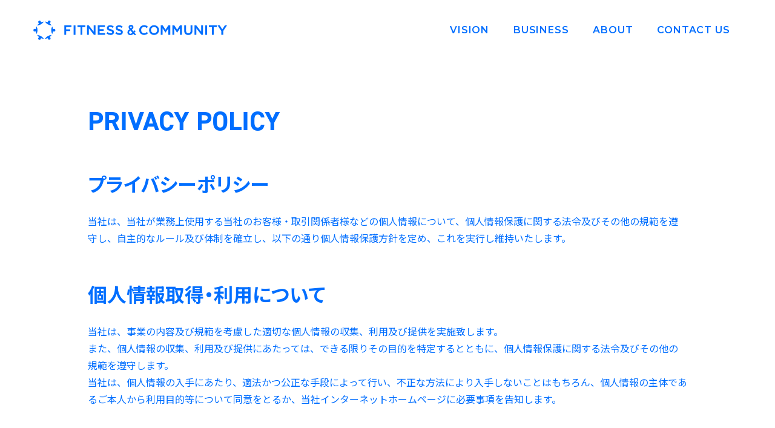

--- FILE ---
content_type: text/html; charset=UTF-8
request_url: https://fitness-community.jp/privacy/
body_size: 8592
content:

<!DOCTYPE html>
<html dir="ltr" lang="ja" prefix="og: https://ogp.me/ns#">
<head prefix="og: http://ogp.me/ns# fb: http://ogp.me/ns/fb# article: http://ogp.me/ns/article#">
  
<!-- Google Tag Manager --> 
<script>(function(w,d,s,l,i){w[l]=w[l]||[];w[l].push({'gtm.start':
new Date().getTime(),event:'gtm.js'});var f=d.getElementsByTagName(s)[0],
j=d.createElement(s),dl=l!='dataLayer'?'&l='+l:'';j.async=true;j.src=
'https://www.googletagmanager.com/gtm.js?id='+i+dl;f.parentNode.insertBefore(j,f);
})(window,document,'script','dataLayer','GTM-M7PTJHL');</script> 
<!-- End Google Tag Manager -->
  
<meta charset="UTF-8">
<meta http-equiv="X-UA-Compatible" content="IE=edge">
<meta name="viewport" content="width=device-width, initial-scale=1.0">
<meta name="SKYPE_TOOLBAR" content="SKYPE_TOOLBAR_PARSER_COMPATIBLE">
<meta name="format-detection" content="telephone=no">

<!-- stylesheet --> 
<script src="https://code.jquery.com/jquery-3.6.4.min.js" integrity="sha256-oP6HI9z1XaZNBrJURtCoUT5SUnxFr8s3BzRl+cbzUq8=" crossorigin="anonymous"></script>
<link type="text/css" rel="stylesheet" href="https://fitness-community.jp/wp-content/themes/fitness-and-community/css/common.css">
<link type="text/css" rel="stylesheet" href="https://fitness-community.jp/wp-content/themes/fitness-and-community/css/privacy.css">

<!-- googlefont -->
<link rel="preconnect" href="https://fonts.googleapis.com">
<link rel="preconnect" href="https://fonts.gstatic.com" crossorigin>
<link href="https://fonts.googleapis.com/css2?family=Montserrat:wght@600&family=Noto+Sans+JP:wght@400;700&display=swap" rel="stylesheet">
<link rel="stylesheet" href="https://use.typekit.net/vri1stw.css">
<title>PRIVACY POLICY | 株式会社フィットネスアンドコミュニティ</title>

		<!-- All in One SEO 4.9.3 - aioseo.com -->
	<meta name="description" content="当社は、当社が業務上使⽤する当社のお客様・取引関係者様などの個⼈情報について、個⼈情報保護に関する法令及びその他の規範を遵守し、⾃主的なルール及び体制を確⽴し、以下の通り個⼈情報保護方針を定め、これを実⾏し維持いたします。" />
	<meta name="robots" content="max-image-preview:large" />
	<link rel="canonical" href="https://fitness-community.jp/privacy/" />
	<meta name="generator" content="All in One SEO (AIOSEO) 4.9.3" />
		<meta property="og:locale" content="ja_JP" />
		<meta property="og:site_name" content="fitness-community |" />
		<meta property="og:type" content="article" />
		<meta property="og:title" content="PRIVACY POLICY | 株式会社フィットネスアンドコミュニティ" />
		<meta property="og:description" content="当社は、当社が業務上使⽤する当社のお客様・取引関係者様などの個⼈情報について、個⼈情報保護に関する法令及びその他の規範を遵守し、⾃主的なルール及び体制を確⽴し、以下の通り個⼈情報保護方針を定め、これを実⾏し維持いたします。" />
		<meta property="og:url" content="https://fitness-community.jp/privacy/" />
		<meta property="og:image" content="https://fitness-community.jp/wp-content/uploads/thumb-common.jpg" />
		<meta property="og:image:secure_url" content="https://fitness-community.jp/wp-content/uploads/thumb-common.jpg" />
		<meta property="og:image:width" content="1200" />
		<meta property="og:image:height" content="630" />
		<meta property="article:published_time" content="2022-02-28T07:58:13+00:00" />
		<meta property="article:modified_time" content="2022-03-08T01:49:05+00:00" />
		<meta name="twitter:card" content="summary" />
		<meta name="twitter:title" content="PRIVACY POLICY | 株式会社フィットネスアンドコミュニティ" />
		<meta name="twitter:description" content="当社は、当社が業務上使⽤する当社のお客様・取引関係者様などの個⼈情報について、個⼈情報保護に関する法令及びその他の規範を遵守し、⾃主的なルール及び体制を確⽴し、以下の通り個⼈情報保護方針を定め、これを実⾏し維持いたします。" />
		<meta name="twitter:image" content="https://fitness-community.jp/wp-content/uploads/thumb-common.jpg" />
		<script type="application/ld+json" class="aioseo-schema">
			{"@context":"https:\/\/schema.org","@graph":[{"@type":"BreadcrumbList","@id":"https:\/\/fitness-community.jp\/privacy\/#breadcrumblist","itemListElement":[{"@type":"ListItem","@id":"https:\/\/fitness-community.jp#listItem","position":1,"name":"\u30db\u30fc\u30e0","item":"https:\/\/fitness-community.jp","nextItem":{"@type":"ListItem","@id":"https:\/\/fitness-community.jp\/privacy\/#listItem","name":"PRIVACY POLICY"}},{"@type":"ListItem","@id":"https:\/\/fitness-community.jp\/privacy\/#listItem","position":2,"name":"PRIVACY POLICY","previousItem":{"@type":"ListItem","@id":"https:\/\/fitness-community.jp#listItem","name":"\u30db\u30fc\u30e0"}}]},{"@type":"Organization","@id":"https:\/\/fitness-community.jp\/#organization","name":"fitness-community","url":"https:\/\/fitness-community.jp\/"},{"@type":"WebPage","@id":"https:\/\/fitness-community.jp\/privacy\/#webpage","url":"https:\/\/fitness-community.jp\/privacy\/","name":"PRIVACY POLICY | \u682a\u5f0f\u4f1a\u793e\u30d5\u30a3\u30c3\u30c8\u30cd\u30b9\u30a2\u30f3\u30c9\u30b3\u30df\u30e5\u30cb\u30c6\u30a3","description":"\u5f53\u793e\u306f\u3001\u5f53\u793e\u304c\u696d\u52d9\u4e0a\u4f7f\u2f64\u3059\u308b\u5f53\u793e\u306e\u304a\u5ba2\u69d8\u30fb\u53d6\u5f15\u95a2\u4fc2\u8005\u69d8\u306a\u3069\u306e\u500b\u2f08\u60c5\u5831\u306b\u3064\u3044\u3066\u3001\u500b\u2f08\u60c5\u5831\u4fdd\u8b77\u306b\u95a2\u3059\u308b\u6cd5\u4ee4\u53ca\u3073\u305d\u306e\u4ed6\u306e\u898f\u7bc4\u3092\u9075\u5b88\u3057\u3001\u2f83\u4e3b\u7684\u306a\u30eb\u30fc\u30eb\u53ca\u3073\u4f53\u5236\u3092\u78ba\u2f74\u3057\u3001\u4ee5\u4e0b\u306e\u901a\u308a\u500b\u2f08\u60c5\u5831\u4fdd\u8b77\u65b9\u91dd\u3092\u5b9a\u3081\u3001\u3053\u308c\u3092\u5b9f\u2f8f\u3057\u7dad\u6301\u3044\u305f\u3057\u307e\u3059\u3002","inLanguage":"ja","isPartOf":{"@id":"https:\/\/fitness-community.jp\/#website"},"breadcrumb":{"@id":"https:\/\/fitness-community.jp\/privacy\/#breadcrumblist"},"image":{"@type":"ImageObject","url":"https:\/\/fitness-community.jp\/wp-content\/uploads\/thumb-common.jpg","@id":"https:\/\/fitness-community.jp\/privacy\/#mainImage","width":1200,"height":630},"primaryImageOfPage":{"@id":"https:\/\/fitness-community.jp\/privacy\/#mainImage"},"datePublished":"2022-02-28T16:58:13+09:00","dateModified":"2022-03-08T10:49:05+09:00"},{"@type":"WebSite","@id":"https:\/\/fitness-community.jp\/#website","url":"https:\/\/fitness-community.jp\/","name":"fitness-community","inLanguage":"ja","publisher":{"@id":"https:\/\/fitness-community.jp\/#organization"}}]}
		</script>
		<!-- All in One SEO -->

<link rel="alternate" title="oEmbed (JSON)" type="application/json+oembed" href="https://fitness-community.jp/wp-json/oembed/1.0/embed?url=https%3A%2F%2Ffitness-community.jp%2Fprivacy%2F" />
<link rel="alternate" title="oEmbed (XML)" type="text/xml+oembed" href="https://fitness-community.jp/wp-json/oembed/1.0/embed?url=https%3A%2F%2Ffitness-community.jp%2Fprivacy%2F&#038;format=xml" />
<style id='wp-img-auto-sizes-contain-inline-css'>
img:is([sizes=auto i],[sizes^="auto," i]){contain-intrinsic-size:3000px 1500px}
/*# sourceURL=wp-img-auto-sizes-contain-inline-css */
</style>
<style id='classic-theme-styles-inline-css'>
/*! This file is auto-generated */
.wp-block-button__link{color:#fff;background-color:#32373c;border-radius:9999px;box-shadow:none;text-decoration:none;padding:calc(.667em + 2px) calc(1.333em + 2px);font-size:1.125em}.wp-block-file__button{background:#32373c;color:#fff;text-decoration:none}
/*# sourceURL=/wp-includes/css/classic-themes.min.css */
</style>
<link rel='stylesheet' id='contact-form-7-css' href='https://fitness-community.jp/wp-content/plugins/contact-form-7/includes/css/styles.css' media='all' />
<script src="https://fitness-community.jp/wp-content/themes/fitness-and-community/js/main.js" id="script-js"></script>
<link rel="https://api.w.org/" href="https://fitness-community.jp/wp-json/" /><link rel="alternate" title="JSON" type="application/json" href="https://fitness-community.jp/wp-json/wp/v2/pages/34" /><link rel="icon" href="https://fitness-community.jp/wp-content/uploads/cropped-favicon-32x32.png" sizes="32x32" />
<link rel="icon" href="https://fitness-community.jp/wp-content/uploads/cropped-favicon-192x192.png" sizes="192x192" />
<link rel="apple-touch-icon" href="https://fitness-community.jp/wp-content/uploads/cropped-favicon-180x180.png" />
<meta name="msapplication-TileImage" content="https://fitness-community.jp/wp-content/uploads/cropped-favicon-270x270.png" />
<style id='global-styles-inline-css'>
:root{--wp--preset--aspect-ratio--square: 1;--wp--preset--aspect-ratio--4-3: 4/3;--wp--preset--aspect-ratio--3-4: 3/4;--wp--preset--aspect-ratio--3-2: 3/2;--wp--preset--aspect-ratio--2-3: 2/3;--wp--preset--aspect-ratio--16-9: 16/9;--wp--preset--aspect-ratio--9-16: 9/16;--wp--preset--color--black: #000000;--wp--preset--color--cyan-bluish-gray: #abb8c3;--wp--preset--color--white: #ffffff;--wp--preset--color--pale-pink: #f78da7;--wp--preset--color--vivid-red: #cf2e2e;--wp--preset--color--luminous-vivid-orange: #ff6900;--wp--preset--color--luminous-vivid-amber: #fcb900;--wp--preset--color--light-green-cyan: #7bdcb5;--wp--preset--color--vivid-green-cyan: #00d084;--wp--preset--color--pale-cyan-blue: #8ed1fc;--wp--preset--color--vivid-cyan-blue: #0693e3;--wp--preset--color--vivid-purple: #9b51e0;--wp--preset--gradient--vivid-cyan-blue-to-vivid-purple: linear-gradient(135deg,rgb(6,147,227) 0%,rgb(155,81,224) 100%);--wp--preset--gradient--light-green-cyan-to-vivid-green-cyan: linear-gradient(135deg,rgb(122,220,180) 0%,rgb(0,208,130) 100%);--wp--preset--gradient--luminous-vivid-amber-to-luminous-vivid-orange: linear-gradient(135deg,rgb(252,185,0) 0%,rgb(255,105,0) 100%);--wp--preset--gradient--luminous-vivid-orange-to-vivid-red: linear-gradient(135deg,rgb(255,105,0) 0%,rgb(207,46,46) 100%);--wp--preset--gradient--very-light-gray-to-cyan-bluish-gray: linear-gradient(135deg,rgb(238,238,238) 0%,rgb(169,184,195) 100%);--wp--preset--gradient--cool-to-warm-spectrum: linear-gradient(135deg,rgb(74,234,220) 0%,rgb(151,120,209) 20%,rgb(207,42,186) 40%,rgb(238,44,130) 60%,rgb(251,105,98) 80%,rgb(254,248,76) 100%);--wp--preset--gradient--blush-light-purple: linear-gradient(135deg,rgb(255,206,236) 0%,rgb(152,150,240) 100%);--wp--preset--gradient--blush-bordeaux: linear-gradient(135deg,rgb(254,205,165) 0%,rgb(254,45,45) 50%,rgb(107,0,62) 100%);--wp--preset--gradient--luminous-dusk: linear-gradient(135deg,rgb(255,203,112) 0%,rgb(199,81,192) 50%,rgb(65,88,208) 100%);--wp--preset--gradient--pale-ocean: linear-gradient(135deg,rgb(255,245,203) 0%,rgb(182,227,212) 50%,rgb(51,167,181) 100%);--wp--preset--gradient--electric-grass: linear-gradient(135deg,rgb(202,248,128) 0%,rgb(113,206,126) 100%);--wp--preset--gradient--midnight: linear-gradient(135deg,rgb(2,3,129) 0%,rgb(40,116,252) 100%);--wp--preset--font-size--small: 13px;--wp--preset--font-size--medium: 20px;--wp--preset--font-size--large: 36px;--wp--preset--font-size--x-large: 42px;--wp--preset--spacing--20: 0.44rem;--wp--preset--spacing--30: 0.67rem;--wp--preset--spacing--40: 1rem;--wp--preset--spacing--50: 1.5rem;--wp--preset--spacing--60: 2.25rem;--wp--preset--spacing--70: 3.38rem;--wp--preset--spacing--80: 5.06rem;--wp--preset--shadow--natural: 6px 6px 9px rgba(0, 0, 0, 0.2);--wp--preset--shadow--deep: 12px 12px 50px rgba(0, 0, 0, 0.4);--wp--preset--shadow--sharp: 6px 6px 0px rgba(0, 0, 0, 0.2);--wp--preset--shadow--outlined: 6px 6px 0px -3px rgb(255, 255, 255), 6px 6px rgb(0, 0, 0);--wp--preset--shadow--crisp: 6px 6px 0px rgb(0, 0, 0);}:where(.is-layout-flex){gap: 0.5em;}:where(.is-layout-grid){gap: 0.5em;}body .is-layout-flex{display: flex;}.is-layout-flex{flex-wrap: wrap;align-items: center;}.is-layout-flex > :is(*, div){margin: 0;}body .is-layout-grid{display: grid;}.is-layout-grid > :is(*, div){margin: 0;}:where(.wp-block-columns.is-layout-flex){gap: 2em;}:where(.wp-block-columns.is-layout-grid){gap: 2em;}:where(.wp-block-post-template.is-layout-flex){gap: 1.25em;}:where(.wp-block-post-template.is-layout-grid){gap: 1.25em;}.has-black-color{color: var(--wp--preset--color--black) !important;}.has-cyan-bluish-gray-color{color: var(--wp--preset--color--cyan-bluish-gray) !important;}.has-white-color{color: var(--wp--preset--color--white) !important;}.has-pale-pink-color{color: var(--wp--preset--color--pale-pink) !important;}.has-vivid-red-color{color: var(--wp--preset--color--vivid-red) !important;}.has-luminous-vivid-orange-color{color: var(--wp--preset--color--luminous-vivid-orange) !important;}.has-luminous-vivid-amber-color{color: var(--wp--preset--color--luminous-vivid-amber) !important;}.has-light-green-cyan-color{color: var(--wp--preset--color--light-green-cyan) !important;}.has-vivid-green-cyan-color{color: var(--wp--preset--color--vivid-green-cyan) !important;}.has-pale-cyan-blue-color{color: var(--wp--preset--color--pale-cyan-blue) !important;}.has-vivid-cyan-blue-color{color: var(--wp--preset--color--vivid-cyan-blue) !important;}.has-vivid-purple-color{color: var(--wp--preset--color--vivid-purple) !important;}.has-black-background-color{background-color: var(--wp--preset--color--black) !important;}.has-cyan-bluish-gray-background-color{background-color: var(--wp--preset--color--cyan-bluish-gray) !important;}.has-white-background-color{background-color: var(--wp--preset--color--white) !important;}.has-pale-pink-background-color{background-color: var(--wp--preset--color--pale-pink) !important;}.has-vivid-red-background-color{background-color: var(--wp--preset--color--vivid-red) !important;}.has-luminous-vivid-orange-background-color{background-color: var(--wp--preset--color--luminous-vivid-orange) !important;}.has-luminous-vivid-amber-background-color{background-color: var(--wp--preset--color--luminous-vivid-amber) !important;}.has-light-green-cyan-background-color{background-color: var(--wp--preset--color--light-green-cyan) !important;}.has-vivid-green-cyan-background-color{background-color: var(--wp--preset--color--vivid-green-cyan) !important;}.has-pale-cyan-blue-background-color{background-color: var(--wp--preset--color--pale-cyan-blue) !important;}.has-vivid-cyan-blue-background-color{background-color: var(--wp--preset--color--vivid-cyan-blue) !important;}.has-vivid-purple-background-color{background-color: var(--wp--preset--color--vivid-purple) !important;}.has-black-border-color{border-color: var(--wp--preset--color--black) !important;}.has-cyan-bluish-gray-border-color{border-color: var(--wp--preset--color--cyan-bluish-gray) !important;}.has-white-border-color{border-color: var(--wp--preset--color--white) !important;}.has-pale-pink-border-color{border-color: var(--wp--preset--color--pale-pink) !important;}.has-vivid-red-border-color{border-color: var(--wp--preset--color--vivid-red) !important;}.has-luminous-vivid-orange-border-color{border-color: var(--wp--preset--color--luminous-vivid-orange) !important;}.has-luminous-vivid-amber-border-color{border-color: var(--wp--preset--color--luminous-vivid-amber) !important;}.has-light-green-cyan-border-color{border-color: var(--wp--preset--color--light-green-cyan) !important;}.has-vivid-green-cyan-border-color{border-color: var(--wp--preset--color--vivid-green-cyan) !important;}.has-pale-cyan-blue-border-color{border-color: var(--wp--preset--color--pale-cyan-blue) !important;}.has-vivid-cyan-blue-border-color{border-color: var(--wp--preset--color--vivid-cyan-blue) !important;}.has-vivid-purple-border-color{border-color: var(--wp--preset--color--vivid-purple) !important;}.has-vivid-cyan-blue-to-vivid-purple-gradient-background{background: var(--wp--preset--gradient--vivid-cyan-blue-to-vivid-purple) !important;}.has-light-green-cyan-to-vivid-green-cyan-gradient-background{background: var(--wp--preset--gradient--light-green-cyan-to-vivid-green-cyan) !important;}.has-luminous-vivid-amber-to-luminous-vivid-orange-gradient-background{background: var(--wp--preset--gradient--luminous-vivid-amber-to-luminous-vivid-orange) !important;}.has-luminous-vivid-orange-to-vivid-red-gradient-background{background: var(--wp--preset--gradient--luminous-vivid-orange-to-vivid-red) !important;}.has-very-light-gray-to-cyan-bluish-gray-gradient-background{background: var(--wp--preset--gradient--very-light-gray-to-cyan-bluish-gray) !important;}.has-cool-to-warm-spectrum-gradient-background{background: var(--wp--preset--gradient--cool-to-warm-spectrum) !important;}.has-blush-light-purple-gradient-background{background: var(--wp--preset--gradient--blush-light-purple) !important;}.has-blush-bordeaux-gradient-background{background: var(--wp--preset--gradient--blush-bordeaux) !important;}.has-luminous-dusk-gradient-background{background: var(--wp--preset--gradient--luminous-dusk) !important;}.has-pale-ocean-gradient-background{background: var(--wp--preset--gradient--pale-ocean) !important;}.has-electric-grass-gradient-background{background: var(--wp--preset--gradient--electric-grass) !important;}.has-midnight-gradient-background{background: var(--wp--preset--gradient--midnight) !important;}.has-small-font-size{font-size: var(--wp--preset--font-size--small) !important;}.has-medium-font-size{font-size: var(--wp--preset--font-size--medium) !important;}.has-large-font-size{font-size: var(--wp--preset--font-size--large) !important;}.has-x-large-font-size{font-size: var(--wp--preset--font-size--x-large) !important;}
/*# sourceURL=global-styles-inline-css */
</style>
</head>
  
<body class="page-top">
  
<!-- Google Tag Manager (noscript) -->
<noscript>
<iframe src="https://www.googletagmanager.com/ns.html?id=GTM-M7PTJHL"
height="0" width="0" style="display:none;visibility:hidden"></iframe>
</noscript>
<!-- End Google Tag Manager (noscript) -->

<header class="c-header">
  <div class="header-inner">
    <div class="header-logo"> <a class="logo-link" href="https://fitness-community.jp"><img src="https://fitness-community.jp/wp-content/themes/fitness-and-community/images/logo.svg" alt="フィットネスアンドコミュニティのロゴ"/></a> </div>
    <div class="header-menu">
      <nav class="header__menu">
        <ul id="menu-pc-menu" class="header-list menu-list"><li id="menu-item-94" class="menu-item menu-item-type-custom menu-item-object-custom menu-item-home menu-item-94 header-item"><a href="http://fitness-community.jp/#vision" class="header-link">VISION</a></li>
<li id="menu-item-93" class="menu-item menu-item-type-post_type menu-item-object-page menu-item-has-children menu-item-93 header-item"><a href="https://fitness-community.jp/business/" class="header-link">BUSINESS</a>
<ul class="sub-menu">
	<li id="menu-item-99" class="menu-item menu-item-type-post_type menu-item-object-page menu-item-99 header-item"><a href="https://fitness-community.jp/business/body-director/" class="header-link">BODY DIRECTOR</a></li>
	<li id="menu-item-98" class="menu-item menu-item-type-post_type menu-item-object-page menu-item-98 header-item"><a href="https://fitness-community.jp/business/advisor-license/" class="header-link">HEALTH &#038; PRODUCTIVITY MANAGEMENT</a></li>
	<li id="menu-item-97" class="menu-item menu-item-type-post_type menu-item-object-page menu-item-97 header-item"><a href="https://fitness-community.jp/business/artist-support/" class="header-link">ARTIST SUPPORT</a></li>
	<li id="menu-item-96" class="menu-item menu-item-type-post_type menu-item-object-page menu-item-96 header-item"><a href="https://fitness-community.jp/business/bios-life/" class="header-link">BIOS-LIFE</a></li>
</ul>
</li>
<li id="menu-item-95" class="menu-item menu-item-type-custom menu-item-object-custom menu-item-home menu-item-95 header-item"><a href="http://fitness-community.jp/#about" class="header-link">ABOUT</a></li>
<li id="menu-item-92" class="menu-item menu-item-type-post_type menu-item-object-page menu-item-92 header-item"><a href="https://fitness-community.jp/contact/" class="header-link">CONTACT US</a></li>
</ul>      </nav>
    </div>
    
    <!--hamburger menu -->
    <div id="navArea">
      <nav class="hamburger-nav">
        <div class="header-logo-area">
          <div class="header-logo"> <a class="logo-link" href="https://fitness-community.jp" ><img src="https://fitness-community.jp/wp-content/themes/fitness-and-community/images/logo_w.svg" alt="フィットネスアンドコミュニティのロゴ"/></a> </div>
        </div>
        <div class="inner">
          <ul id="menu-sp-menu" class="menu-list"><li id="menu-item-101" class="menu-item menu-item-type-custom menu-item-object-custom menu-item-home menu-item-101"><a href="http://fitness-community.jp/#vision">VISION</a></li>
<li id="menu-item-102" class="menu-item menu-item-type-post_type menu-item-object-page menu-item-102"><a href="https://fitness-community.jp/business/">BUSINESS</a></li>
<li id="menu-item-103" class="menu-item menu-item-type-custom menu-item-object-custom menu-item-home menu-item-103"><a href="http://fitness-community.jp/#about">ABOUT</a></li>
<li id="menu-item-104" class="menu-item menu-item-type-post_type menu-item-object-page current-menu-item page_item page-item-34 current_page_item menu-item-104"><a href="https://fitness-community.jp/privacy/" aria-current="page">PRIVACY POLICY</a></li>
<li id="menu-item-105" class="menu-item menu-item-type-post_type menu-item-object-page menu-item-105"><a href="https://fitness-community.jp/contact/">CONTACT US</a></li>
</ul>        </div>
      </nav>
      <div class="toggle_btn"> <span></span> <span></span> </div>
      <div id="mask"></div>
    </div>
    <!--hamburger menu --> 
    
  </div>
</header>


		
<article id="post-34" class="post-34 page type-page status-publish has-post-thumbnail hentry">
	<header class="entry-header">
		<h1 class="entry-title">PRIVACY POLICY</h1>	</header><!-- .entry-header -->


	<div class="entry-content">
		<!-- page-main -->
<main class="page-main">
    <!-- page-title -->
     <section class="page-title">
         <div class="c-section-inner page-title-inner">
             <div class="page-title__area">
                 <h1 class="page-title-heading">
                    PRIVACY POLICY
                </h1>
             </div>
         </div>
     </section>
     
    <!-- page-title  -->
    <!--page-privacy -->
    <section class="page-privacy">
        <div class="c-section-inner page-privacy-inner">
            <div class="heading__area">
                <h2 class="heading-2">
                    プライバシーポリシー
                </h2>
                <p class="page-heading-3-text">
                    当社は、当社が業務上使⽤する当社のお客様・取引関係者様などの個⼈情報について、個⼈情報保護に関する法令及びその他の規範を遵守し、⾃主的なルール及び体制を確⽴し、以下の通り個⼈情報保護方針を定め、これを実⾏し維持いたします。
                </p>  
            </div>
            <div class="heading__area">
                <h2 class="heading-2">
                    個⼈情報取得・利⽤について
                </h2>
                <p class="page-heading-3-text">
                    当社は、事業の内容及び規範を考慮した適切な個⼈情報の収集、利⽤及び提供を実施致します。<br class="show-only-pc">
                    また、個⼈情報の収集、利⽤及び提供にあたっては、できる限りその⽬的を特定するとともに、個⼈情報保護に関する法令及びその他の規範を遵守します。<br class="show-only-pc">
                    当社は、個⼈情報の⼊⼿にあたり、適法かつ公正な⼿段によって⾏い、不正な⽅法により⼊⼿しないことはもちろん、個⼈情報の主体であるご本⼈から利⽤⽬的等について同意をとるか、当社インターネットホームページに必要事項を告知します。
                </p>  
            </div>
            <div class="heading__area">
                <h2 class="heading-2">
                    個⼈情報の管理について
                </h2>
                <p class="page-heading-3-text">
                    当社は、個⼈情報の管理にあたり、管理責任者を置き、適切な管理を⾏うとともに、外部への流出防⽌に努めます。また、外部からの不正アクセス、個⼈情報の紛失、破壊などの防⽌に万全を期すとともに、事故発⽣の危険性に対して速やかに是正措置を講じます。
                </p>  
            </div>
            <div class="heading__area">
                <h2 class="heading-2">
                    個⼈情報の利⽤⽬的について
                </h2>
                <p class="page-heading-3-text">
                    当社では、お客様よりご提供いただいた個⼈情報を、以下の⽬的により、利⽤させていただきます。 以下の利⽤⽬的の範囲を超えた取り扱いはいたしません。
                </p>
                <ol>
                    <li>お問い合わせなどに対する回答や確認のご連絡のため</li>
                    <li>商品やサービスに関する情報をお送りするため</li>
                    <li>商品やサービスを向上させるための分析を⾏うため</li>
                    <li>お客様にあったサービスを提供するため</li>
                </ol>
                <p class="page-heading-3-text">
                    この個⼈情報保護方針及びその実⾏のための当社のルール及び体制は、継続的に⾒直し、改善します。
                </p>
            </div>
            <div class="heading__area">
                <h2 class="heading-2">
                    【個⼈情報に関するお問い合わせ窓⼝】
                </h2>
                <p class="page-heading-3-text">
                    <a href="mailto:info@bodydirector.com">info@bodydirector.com</a>
                </p>
            </div>
        </div>
    </section>
    <!--page-privacy -->
</main>
<!--page-main-->	</div><!-- .entry-content -->

	</article><!-- #post-34 -->



<!--footer-->
<footer class="c-footer">
    <div class="footer-area">
        <div class="c-section-inner footer-inner">
            <div class="bt-cta-area">
                <div class="bt-cta"><a class="bt-cta-link" href="https://fitness-community.jp/contact"><span class="bt-cta-text">CONTACT US</span><span class="bt-cta-sub">当社、各事業のお問い合わせ</span></a></div>
            </div>
             <div class="footer-area-links">
                    <div class="sitemap-column menu-list">
                        <div class="sitemap_block">
                            <div class="sitemap_bold"> 
                                <a class="sitemap-link" href="https://fitness-community.jp">HOME</a>
                            </div>
                        </div>
                         <div class="sitemap_block">
                            <div class="sitemap_bold"> 
                                <a class="sitemap-link" href="https://fitness-community.jp/#vision">VISIONS</a>
                            </div>
                         </div>
                        <div class="sitemap_block">
                            <div class="sitemap_bold"> 
                                <a class="sitemap-link" href="https://fitness-community.jp/business">BUSINESS</a>
                            </div>
                            <ul class="sitemap_list"> 
                                <li class="list-item">
                                    <a class="sitemap-link" href="https://fitness-community.jp/business/body-director">BODY DIRECTOR</a>
                                </li>
                                <li class="list-item">
                                     <a class="sitemap-link" href="https://fitness-community.jp/business/advisor-license">ADVISOR LICENSE</a>
                                 </li>
                                 <li class="list-item">
                                     <a class="sitemap-link" href="https://fitness-community.jp/business/artist-support">ARTIST SUPPORT</a>
                                 </li>
                                 <li class="list-item">
                                     <a class="sitemap-link" href="https://fitness-community.jp/business/bios-life">BIOS LIFE</a>
                                </li>
                            </ul>
                        </div>
                        <div class="sitemap_block">
                            <div class="sitemap_bold"> 
                                <a class="sitemap-link" href="https://fitness-community.jp/#about">ABOUT</a>
                            </div>
                         </div>
                    </div>
                    <div class="sitemap-column  menu-list">
                            <div class="sitemap_block">
                                <div class="sitemap_bold"> 
                                    <a class="sitemap-link" href="https://fitness-community.jp/contact">CONTACT</a>
                                </div>
                            </div>
                             <div class="sitemap_block">
                                <div class="sitemap_bold"> 
                                    <a class="sitemap-link" href="https://fitness-community.jp/privacy">PRIVACY POLICY</a>
                                </div>
                             </div>
                    </div>
                    <div class="sitemap-column profile-area">
                            <div class="sitemap_block">
                                <div class="sitemap_profile"> 
                                    <span class="sitemap-text">株式会社フィットネスアンドコミュニティ<br>
                                            〒   <span>107-0062</span><br>
                                            東京都港区南青山<span>3-14-2</span> ラゲット青山<span>4</span>階</span>
                                </div>
                                <ul class="sns_list"> 
                                        <li class="list-item">
                                            <a class="sns-link" href="https://www.facebook.com/bodydirector" target="_blank"><span class="icon -facebook"></span></a>
                                        </li>
                                        <li class="list-item">
                                             <a class="sns-link" href="https://twitter.com/Bodydirector" target="_blank"><span class="icon -twitter"></span></a>
                                        </li>
                                        <li class="list-item">
                                            <a class="sns-link" href="https://www.instagram.com/body.director/" target="_blank"><span class="icon -instagram"></span></a>
                                         </li>
                                         <li class="list-item">
                                             <a class="sns-link" href="https://www.youtube.com/channel/UC3VKXrRUv9-2k82lqQrMmwg" target="_blank"><span class="icon -youtube"></span></a>
                                        </li>
                                </ul>
                            </div>
                    </div>
        </div>
        <div class="footer-bottom">
                <div class="logo-area">
                    <a class="logo-link" href="https://fitness-community.jp" ><img src="https://fitness-community.jp/wp-content/themes/fitness-and-community/images/logo_w.svg" alt="フィットネスアンドコミュニティのロゴ"/></a>
                </div>
                <div class="copyright-area">
					<small class="copyright"><span>(c)</span> Fitness And Community Inc. All Rights Reserved.</small>
                 </div>
            </div>
    </div>	
</footer>
  <script type="speculationrules">
{"prefetch":[{"source":"document","where":{"and":[{"href_matches":"/*"},{"not":{"href_matches":["/wp-*.php","/wp-admin/*","/wp-content/uploads/*","/wp-content/*","/wp-content/plugins/*","/wp-content/themes/fitness-and-community/*","/*\\?(.+)"]}},{"not":{"selector_matches":"a[rel~=\"nofollow\"]"}},{"not":{"selector_matches":".no-prefetch, .no-prefetch a"}}]},"eagerness":"conservative"}]}
</script>
<script src="https://fitness-community.jp/wp-includes/js/dist/hooks.min.js" id="wp-hooks-js"></script>
<script src="https://fitness-community.jp/wp-includes/js/dist/i18n.min.js" id="wp-i18n-js"></script>
<script id="wp-i18n-js-after">
wp.i18n.setLocaleData( { 'text direction\u0004ltr': [ 'ltr' ] } );
//# sourceURL=wp-i18n-js-after
</script>
<script src="https://fitness-community.jp/wp-content/plugins/contact-form-7/includes/swv/js/index.js" id="swv-js"></script>
<script id="contact-form-7-js-translations">
( function( domain, translations ) {
	var localeData = translations.locale_data[ domain ] || translations.locale_data.messages;
	localeData[""].domain = domain;
	wp.i18n.setLocaleData( localeData, domain );
} )( "contact-form-7", {"translation-revision-date":"2025-11-30 08:12:23+0000","generator":"GlotPress\/4.0.3","domain":"messages","locale_data":{"messages":{"":{"domain":"messages","plural-forms":"nplurals=1; plural=0;","lang":"ja_JP"},"This contact form is placed in the wrong place.":["\u3053\u306e\u30b3\u30f3\u30bf\u30af\u30c8\u30d5\u30a9\u30fc\u30e0\u306f\u9593\u9055\u3063\u305f\u4f4d\u7f6e\u306b\u7f6e\u304b\u308c\u3066\u3044\u307e\u3059\u3002"],"Error:":["\u30a8\u30e9\u30fc:"]}},"comment":{"reference":"includes\/js\/index.js"}} );
//# sourceURL=contact-form-7-js-translations
</script>
<script id="contact-form-7-js-before">
var wpcf7 = {
    "api": {
        "root": "https:\/\/fitness-community.jp\/wp-json\/",
        "namespace": "contact-form-7\/v1"
    }
};
//# sourceURL=contact-form-7-js-before
</script>
<script src="https://fitness-community.jp/wp-content/plugins/contact-form-7/includes/js/index.js" id="contact-form-7-js"></script>
</body>
</html>


--- FILE ---
content_type: text/css
request_url: https://fitness-community.jp/wp-content/themes/fitness-and-community/css/common.css
body_size: 3942
content:
/*
Theme Name: underscores
*/


html, body, div, span, h1, h2, h3, h4, h5, h6, p, a, dl, dt, dd, ol, ul, li, table, caption, tbody, tfoot, thead, tr, th, td, iframe, object, em, strong, sub, sup, del, q, blockquote, pre, code, abbr, address, fieldset, form, label, legend, article, aside, canvas, details, embed, figure, figcaption, footer, header, menu, nav, output, ruby, section, summary, mark, audio, video {
    margin: 0;
    padding: 0;
    border: 0;
    vertical-align: baseline
}
body {
    font-family: 'Noto Sans JP', "ヒラギノ角ゴ Pro W3", "Hiragino Kaku Gothic Pro", "HiraKakuPro-W3", "メイリオ", Meiryo, "ＭＳ Ｐゴシック", "MS PGothic", Arial, Helvetica, sans-serif;
}
table {
    border-collapse: collapse;
    border-spacing: 0;
}
caption, th, td {
    vertical-align: middle;
}
q, blockquote {
    quotes: none;
}
q:before, q:after, blockquote:before, blockquote:after {
    content: "";
    content: none;
}
a {
    text-decoration: none;
}
img {
    margin: 0;
    padding: 0;
    vertical-align: bottom;
}
a img {
    border: none;
}
article, aside, details, figcaption, figure, footer, header, main, menu, nav, section, summary {
    display: block;
}
*, *::after, *::before {
    -webkit-appearance: none;
    -webkit-text-size-adjust: 100%;
    -webkit-box-sizing: border-box;
    -moz-box-sizing: border-box;
    box-sizing: border-box;
}
.clearfix {
*zoom:1;
}
.clearfix:before {
    content: " ";
    display: table;
}
.clearfix:after {
    content: " ";
    display: table;
    clear: both;
}


body {
    background: #FFF;
    color: #006EFF;
    font-weight: 400;
    line-height:1.75;
    font-size:16px;
}


@media screen and (max-width: 599px) {
    body {
        font-size:14px;
    }
}



@media screen and (min-width: 768px){
   br .br-none-pc{
        display: none;
    }
}


@media screen and (max-width: 1049px) {
    br.show-only-pc{
        display: none;
    }
}


@media screen and (max-width: 599px){
    br.show-pc{
        display: none;
    }
}


/**---------header-----------**/

.header-inner{
    position: fixed;
}

.header-inner{
    padding-right: 4.267%;
    padding-left: 4.267%;
    box-sizing: border-box;
    z-index: 1000;
    width: 100%;
    height: 100px;
    display: flex;
    align-items: center;
    background-color: #fff;
}

.header-logo{
    display: flex;
    align-items: center;
    height: 100%;
    margin-right: 10px;
    width: 320px;
}

.logo-link{
    display: block;
    align-items: center;
}

.header-logo img {
    display: block;
    width: 320px;
}

.header-menu {
    margin-left: auto;
    display: flex;
    justify-content: center;
}

.header-list{
    list-style: none;
    display: flex;
}

.menu-list a{
    font-weight: 600;
    font-size:1rem;
    font-family: 'Montserrat', sans-serif;
    letter-spacing: 0.050em;
}

.header-link{
    margin: 20px;
    color: #006EFF;
    display: inline-block;
    position: relative;
}


.header-link::after {
    position: absolute;
    bottom: 0px;
    left: 0;
    content: '';
    width: 100%;
    height: 1px;
    background: #006EFF;
    transform: scale(0, 1);
    transform-origin: left top;
    transition: transform .3s;
  }

  .header-link:hover::after {
    transform: scale(1, 1);
  }

#navArea{
    display: none;
}


@media screen and (min-width: 600px){
.header-list > li {
	position:relative;
}
.header-list > li > ul {
	display:none;
}
.header-list > li:hover ul {
	display:block;
	position:absolute;
	padding:0;
	margin:0;
	top:46px;
	left:20px;
    padding:20px;
	list-style-type:none;
    background-color: #006EFF;
}

.sub-menu a{
    color: #FFF;
    display: block;
    width: 190px;
}
}


@media screen and (max-width: 1049px) and (min-width: 600px){
    .header-inner{
        display: block;
        height: 130px;
    }
    .header-logo {
        height: 80px;
    }
    .header-menu {
        height: 50px;
        display: block;
    }
    .header-link {
        margin:0;
        margin-right: 40px;
    }
}



@media screen and (max-width: 599px) {

    .header-logo-area{
        height: 70px;
        padding-right: 4.267%;
        padding-left: 4.267%;
    }

    .header-logo img {
        width: 224px;
    }
    .header-logo{
        justify-content: center;
        margin-right: 0px;
        width: 224px;
    }

    .header-inner{
        height: 70px;
    }

    .header-menu {
        display: none;
    }

    #navArea{
        display: block;
    }


/*============
hamburger menu
=============*/
nav {
    display: block;
    position: fixed;
    top: 0;
    left: -500px;
    bottom: 0;
    width: 100%;
    background: #006EFF;
    overflow-x: hidden;
    overflow-y: auto;
    -webkit-overflow-scrolling: touch;
    transition: all .5s;
    z-index: 3;
    opacity: 0;
  }
  .open nav {
    left: 0;
    opacity: 1;
  }
  nav .inner {
    padding-right: 4.267%;
    padding-left: 4.267%;
    margin-top: 25px;
  }
  nav .inner ul {
    list-style: none;
    margin: 0;
    padding: 0;
  }
  nav .inner ul li {
    position: relative;
  }
  nav .inner ul li a {
    display: block;
    color: #fff;
    font-size: 18px;
    padding: 10px;
    text-decoration: none;
    transition-duration: 0.2s;
  }

  /*============
  .toggle_btn
  =============*/
  .toggle_btn {
    display: block;
    position: fixed;
    top: 3%;
    right: 30px;
    width: 30px;
    height: 30px;
    transition: all .5s;
    cursor: pointer;
    z-index: 3;
  }
  .toggle_btn span {
    display: block;
    position: absolute;
    left: 0;
    width: 25px;
    height: 1px;
    background-color: #006EFF;
    border-radius: 4px;
    transition: all .5s;
  }
  .toggle_btn span:nth-child(1) {
    top: 4px;
  }
  .toggle_btn span:nth-child(2) {
    top: 14px;
  }
  .open .toggle_btn span {
    background-color: #fff;
  }

  .open .toggle_btn span:nth-child(1) {
    -webkit-transform: translateY(5px) rotate(-315deg);
    transform: translateY(5px) rotate(-315deg);
  }
  .open .toggle_btn span:nth-child(2) {
    -webkit-transform: translateY(-5px) rotate(315deg);
    transform: translateY(-5px) rotate(315deg);
  }
  /*============
  #mask
  =============*/
  #mask {
    display: none;
    transition: all .5s;
  }
  .open #mask {
    display: block;
    position: fixed;
    top: 0;
    left: 0;
    width: 100%;
    height: 100%;
    background: #000;
    opacity: .8;
    z-index: 2;
    cursor: pointer;
  }


  .bt-contact{
    display: inline-block;
    padding-left: 10px;
    margin-top:10px;

}

.bt-contact a{
    padding-top: 8px;
    padding-bottom: 8px;
    min-width: 165px;
    background-color: #fff;
    color: #006EFF !important;
    text-align: center;
}

.menu-item-105{
    display: inline-block;
    padding-left: 10px;
    margin-top:10px;   
}

.menu-item-105 a{
    padding-top: 8px;
    padding-bottom: 8px;
    min-width: 165px;
    background-color: #fff;
    color: #006EFF !important;
    text-align: center;
}



}

/**---------ページ内main(共通)-----------**/
.page-main{
    margin-bottom:200px;
}

.c-section-inner{
    margin-right: auto;
    margin-left: auto;
    box-sizing: border-box;
    padding-right: 4.267%;
    padding-left: 4.267%;
}

@media print, screen and (min-width: 48em){
    .c-section-inner{
        max-width: 1050px;
        padding-left: 30px;
        padding-right: 30px;
    }
}

@media screen and (max-width: 1049px) and (min-width: 600px){
    .c-section-inner {
        max-width: 740px;
        padding-left: 30px;
        padding-right: 30px;
    }
}

.heading-2{
    font-size:32px;
    font-weight: 700;
    font-feature-settings: "palt"; 
}

.heading-2 span{
    display: block;
}

.heading-2 span:last-child{
    text-indent: -0.5em;
}


@media screen and (max-width: 599px) {
    .heading-2{
        font-size:22px;
    }
}

.page-content-inner{
    padding-top:100px;
}

.page-heading-text{
    margin-top:40px;
}


.section-line{
    position: relative;   
}

.section-line::before {
    content: "";
    display: block;
    position: absolute;
    left: 0;
    top: 100px;
    width: 10px;
    height: 120px;
    background-color: #006EFF;
}

.heading__area{
    margin-bottom:50px;
}

.column-2__area{
    display: grid;
    grid-template-columns: repeat(2, 1fr);
    grid-gap: 40px 80px;
}

.img-detail{
    margin-bottom:36px;
    width: 100%;
}

.heading-3{
    font-size:28px;
}

.page-heading-3-text{
    margin-top:20px;
}


.business-content-inner{
    margin-top:60px;    
}


@media screen and (max-width: 1049px) and (min-width: 600px){
    .column-2__area{
        grid-gap: 40px 30px;
    }
    .img-detail{
        margin-bottom:30px;
    }
    .heading-3{
        font-size:26px;
    }
    .business-content-inner{
        margin-top:36px;    
    }
}

@media screen and (max-width: 599px) {
    .page-content-inner{
        padding-top:70px;
    }
    .section-line::before {
        width: 4px;
        top: 70px;
    }
    .heading__area{
        margin-bottom:40px;
    }
    .column-2__area{
        display: block;
    }
    .panel-item{
        margin-bottom:50px;
    }
    .heading-3{
        font-size:20px;
    }
    .img-detail{
        display: block;
        margin:0 auto;
        margin-bottom:16px;
    }
    .business-content-inner{
        margin-top:80px;    
    }

}

.fadein {
    opacity: 0;
    transform: translate(0,0);
    transition: all 1.5s;
	transform: translate(0,30px);
	
	}
	
.scrollin{
    opacity: 1 !important;
    transform: translate(0, 0) !important;
  }
/**---------page-titlel-----------**/

.page-title-inner{
    padding-top:120px;
    padding-bottom:36px;
}

.page-title-heading{
    font-weight: 700;
    font-size:44px;
    font-family: din-2014, sans-serif;  
}


@media screen and (max-width: 599px) {
    .page-title-inner {
        padding-top: 100px;
        padding-bottom: 30px;
    }
    .page-title-heading{
        font-weight: 700;
        font-size:34px;
    }

    .page-title-text{
        margin-top: 30px;
    }
}


/**---------mainvisual-----------**/

.page-mv {
    background-size: cover;
    background-position: center center;
    width: 100%;
    height: 500px;
  }

.body-mv{
    background-image: url(../images/business/body-director/body-mv.jpg); 
}

  @media screen and (max-width: 1049px) and (min-width: 600px){
    .page-mv {
        height: 360px;
      }
}

@media screen and (max-width: 599px) {
    .page-mv {
        height: 250px;
      }
}


/**---------page-program-----------**/

.img-area-detail{
    max-width: 566px;
    display: block;
    margin: 0 auto;
}

@media screen and (max-width: 599px) {
    .img-area-detail{
        max-width: 305px;
    }
}



/**---------page-link-----------**/

.img-link{
    max-width: 200px;
    display: block;
    margin-bottom: 40px;
}

.link-heading{
    font-family: din-2014, sans-serif;  
    font-size:30px;
}

.panel-link-area{
    max-width: 450px;
}

.bt-base-area{
    margin-top:30px;
}

.bt-base{
    font-family: din-2014, sans-serif;  
    color: #006EFF;
    position: relative;
    display: inline-flex;
    justify-content: center;
    align-items: center;
    text-align: center;
}

.bt-base-link::after{
    content: "";
    display: inline-block;
    width: 7px;
    height: 12px;
    background: url(../images/ico-arrow.svg) center center no-repeat;
    position: absolute;
    right: 10px;
}

.bt-base-link:hover:after{
    background: url(../images/ico-arrow-w.svg) center center no-repeat;
}

.bt-base-link{
    color: #006EFF;
    font-size: 16px;
    font-weight: bold;
    background: transparent;
    display: flex;
    justify-content: center;
    text-align: center;
    padding-top: 10px;
    padding-bottom: 10px;
    align-items: center;
    min-width: 150px;
    border:1px solid #006EFF;
    position: relative;
    z-index: 1;
    transition: .3s;
  }

  .bt-base-link::before {
    content: "";
    width: 100%;
    height: 100%;
    position: absolute;
    top: 0;
    left: 0;
    z-index: -1;
    background: #006EFF;
    transform-origin: 100% 50%;
    transform: scaleX(0);
    transition: transform ease .3s;
  }
  .bt-base-link:hover {
    color: #fff;
  }
  .bt-base-link:hover::before {
    transform-origin: 0% 50%;
    transform: scaleX(1);
  }

  @media screen and (max-width: 1049px) and (min-width: 600px){
    .link-heading{
        font-size:28px;
    }
}

@media screen and (max-width: 599px) {
    .img-link{
        max-width: 130px;
    }
    .link-heading{
        font-size:22px;
    }

}



/**---------footer-----------**/

.c-footer{
    background-color: #006EFF;
    padding-bottom: 30px;
    z-index:100;
    margin: 0 auto;
}

.footer-area{
    padding-top: 80px;
}

.bt-cta{
    font-family: 'Montserrat', sans-serif;
    color: #fff;
    position: relative;
    display: flex;
    justify-content: center;
    align-items: center;
    text-align: center;
}

.bt-cta-link{
    text-align: center;
    padding-top: 10px;
    padding-bottom: 14px;
    min-width: 990px;
    border: 3px solid #fff;
    color: #fff;
    font-size:64px;  
    font-weight: 700; 
    background: transparent;
    position: relative;
    z-index: 1;
    transition: .3s;
}

.bt-cta-link::before {
    content: "";
    width: 100%;
    height: 100%;
    position: absolute;
    top: 0;
    left: 0;
    z-index: -1;
    background: #FFF;
    transform-origin: 100% 50%;
    transform: scaleX(0);
    transition: transform ease .3s;
  }
  .bt-cta-link:hover {
    color: #006EFF;
  }
  .bt-cta-link:hover::before {
    transform-origin: 0% 50%;
    transform: scaleX(1);
  }


.bt-cta-sub, .bt-cta-text{
    display: block;
}

.bt-cta-text{
    letter-spacing: 0.050em;
}

.bt-cta-sub{   
    font-size:16px;
    font-family: 'Noto sans JP', sans-serif;
}




.footer-bottom{
    display: flex;
    justify-content: space-between;
}

.logo-area{
    width:300px;    
}

.footer-area-links{
    margin-top:90px;
    display: flex;
    justify-content: space-between;
}

.sitemap_block{
    margin-bottom: 10px;
}

.sitemap-text span, .sitemap_list a, .copyright{
    font-family: din-2014, sans-serif; 
}

.sitemap_profile{
    margin-bottom:140px;
}

.sitemap-text, .sitemap-link{
    color:#fff;
}



.footer-area-links  ul li a{
    font-size: 14px;
    color: #DBEAFF;
}

.sns_list{
    display: flex;
}

.icon {
    display: block;
    position: relative;
    background-repeat: no-repeat;
    background-position: 0 0;
    background-size: 100% auto;
    margin-right:24px;
}

.-facebook{
    top: 0;
    width: 25px;
    height: 25px;
    background-image: url(../images/ico-facebook.svg);
}

.-twitter{
    top: 3px;
    width: 26px;
    height: 21px;
    background-image: url(../images/ico-twitter.svg);
}

.-instagram{
    top: 3px;
    width: 22px;
    height: 22px;
    background-image: url(../images/ico-instagram.svg);
}

.-youtube{
    top: 3px;
    width: 33px;
    height: 23px;
    background-image: url(../images/ico-youtube.svg);
}



.footer-bottom{
    margin-top:120px;
}

.copyright{
    text-align: center;
    color: #fff;
    font-size: 10px;
}

.copyright span{
    color: #fff;	
}


@media screen and (max-width: 1049px) and (min-width: 600px){
    .bt-cta-link{
        min-width: 674px;
    }
}

@media screen and (max-width: 599px) {
    .bt-cta-link{
        padding-top: 10px;
        padding-bottom: 14px;
        width: 100% ;
        min-width:340px;
        font-size:24px;  
    }
    .footer-area-links{
        margin-top:30px;
        display: block;
    }
    .bt-cta-area{
        margin:0 auto;
    }
    .sitemap_block {
        margin-bottom: 4px;
    }
    .profile-area{
        margin-top: 20px;        
    }
    .sitemap_profile {
        margin-bottom: 20px;
    }
    .footer-bottom {
        margin-top: 120px;
    }
    .footer-bottom {
        display: block;
        margin-top: 60px;
    }
    .logo-area, .copyright-area{
        margin: 0 auto;
        text-align: center;
    }
    .copyright-area{
        margin-top:10px;
    }
}



















--- FILE ---
content_type: text/css
request_url: https://fitness-community.jp/wp-content/themes/fitness-and-community/css/privacy.css
body_size: 526
content:
/*
Theme Name: underscores
*/

/**---------ページ内main(共通)-----------**/

/**---------page-titlel-----------**/

/**---------page privacy-----------**/

.page-privacy-inner{
    padding-bottom: 32px;
}


.heading__area ol{
	/*要素の連番（カウンタ）の値をリセットする*/
	counter-reset: li;
}
.heading__area ol li{
	position: relative;
    padding-left: 1.5em;
	list-style: none;
}
.heading__area ol li:before{
	position: absolute;
	top: 0;
	left: 0;
	/*要素の連番（カウンタ）の値を進める*/
	counter-increment: li;
	/*自動連番を付ける関数*/
	content: counter(li)'.';
}













--- FILE ---
content_type: application/javascript
request_url: https://fitness-community.jp/wp-content/themes/fitness-and-community/js/main.js
body_size: 1230
content:
// 途中からヘッダーの背景色変更
$(function(){
    var imgHeight = $('.content-container').outerHeight(); //画像の高さを取得。これがイベント発火位置になる。
    var header = $('.header-inner'); //ヘッダーコンテンツ
  
    $(window).on('load scroll', function(){
       if ($(window).scrollTop() < imgHeight) {
         //メインビジュアル内にいるので、クラスを外す。
         header.removeClass('headerColor-default');
       }else {
         //メインビジュアルより下までスクロールしたので、クラスを付けて色を変える
         header.addClass('headerColor-default');
       }
    });
  });

  $(function(){
    // #で始まるリンクをクリックしたら実行されます
    $('a[href^="#"]').click(function() {
      // スクロールの速度
      var speed = 400; // ミリ秒で記述
      var href= $(this).attr("href");
      var target = $(href == "#" || href == "" ? 'html' : href);
      var position = target.offset().top;
      $('body,html').animate({scrollTop:position}, speed, 'swing');
      return false;
    });
  }); 


  // 追従ボタン
  $(function() {
    if (window.matchMedia( "(max-width: 768px)" ).matches) {
        /* ウィンドウサイズが 768px以下の場合のコードをここに */
        var topBtn = $('.cta-button');
        //ボタンを非表示にする
        topBtn.hide();
        //スクロールしてページトップから100に達したらボタンを表示
        $(window).scroll(function () {
            if ($(this).scrollTop() > 100) {
    　　　　　　　//フェードインで表示
                topBtn.fadeIn();
            } else {
    　　　　　　　//フェードアウトで非表示
                topBtn.fadeOut();
            }
        });
        } else {
        /* ウィンドウサイズが 768px以上の場合のコードをここに */
        }
});

  // ハンバーガーメニュー
  $(function() {
    var $nav   = $('#navArea');
    var $btn   = $('.toggle_btn');
    var $mask  = $('#mask');
    var open   = 'open'; // class
    // menu open close
    $btn.on( 'click', function() {
      if ( ! $nav.hasClass( open ) ) {
        $nav.addClass( open );
      } else {
        $nav.removeClass( open );
      }
    });
    $('.menu-list a').on('click', function () {
      $nav.removeClass( open );
    });
    // mask close
    $mask.on('click', function() {
      $nav.removeClass( open );
    });
  } );

// 画像をしたからフェードイン
$(window).scroll(function (){
    $('.fadein').each(function(){
      var elemPos = $(this).offset().top,
      scroll = $(window).scrollTop(),
      windowHeight = $(window).height();
  
        if (scroll > elemPos - windowHeight + 150){
          $(this).addClass('scrollin');
        }
    });
  });  
  




--- FILE ---
content_type: image/svg+xml
request_url: https://fitness-community.jp/wp-content/themes/fitness-and-community/images/logo_w.svg
body_size: 1877
content:
<svg xmlns="http://www.w3.org/2000/svg" viewBox="0 0 324.16 32.6"><defs><style>.cls-1{fill:#fff;}</style></defs><g id="レイヤー_2" data-name="レイヤー 2"><g id="ラフ"><path class="cls-1" d="M6.33,8.24A14.65,14.65,0,0,0,17.54,1.76a14.07,14.07,0,0,0-4,.85h0a.85.85,0,0,1-.73,0,.58.58,0,0,1-.23-.3l0-.23a2.75,2.75,0,0,0-.29-.91A2.23,2.23,0,0,0,8.41,3.35a2.59,2.59,0,0,0,.65.7l.17.16a.64.64,0,0,1,.15.36.89.89,0,0,1-.33.65h0A14.77,14.77,0,0,0,6.33,8.24Z"/><path class="cls-1" d="M5.41,9.83a14.52,14.52,0,0,0-1.25,3.86h0a.88.88,0,0,1-.4.62.68.68,0,0,1-.38,0l-.22-.07a2.64,2.64,0,0,0-.93-.21,2.23,2.23,0,1,0,0,4.46,2.64,2.64,0,0,0,.93-.21l.22-.07a.54.54,0,0,1,.38,0,.85.85,0,0,1,.41.61h0a14.41,14.41,0,0,0,1.25,3.86A14.59,14.59,0,0,0,5.41,9.83Z"/><path class="cls-1" d="M6.34,24.37a14.26,14.26,0,0,0,2.72,3h0a.85.85,0,0,1,.33.65.64.64,0,0,1-.15.36l-.17.16a2.51,2.51,0,0,0-.64.69,2.23,2.23,0,1,0,3.86,2.23,2.55,2.55,0,0,0,.28-.91l0-.22a.58.58,0,0,1,.24-.31.85.85,0,0,1,.73,0h0a14.79,14.79,0,0,0,4,.84A14.63,14.63,0,0,0,6.34,24.37Z"/><path class="cls-1" d="M30.61,24.36A14.62,14.62,0,0,0,19.4,30.84a14.43,14.43,0,0,0,4-.85h0a.85.85,0,0,1,.73,0,.5.5,0,0,1,.23.3l.05.23a2.82,2.82,0,0,0,.29.91,2.23,2.23,0,0,0,3.86-2.23,2.72,2.72,0,0,0-.65-.71l-.17-.15a.64.64,0,0,1-.15-.36.89.89,0,0,1,.33-.65h0A14.46,14.46,0,0,0,30.61,24.36Z"/><path class="cls-1" d="M34.71,14.06a2.64,2.64,0,0,0-.93.21l-.22.07a.54.54,0,0,1-.38-.05.86.86,0,0,1-.4-.61h0a14.59,14.59,0,0,0-1.25-3.87,14.65,14.65,0,0,0,0,13,14.47,14.47,0,0,0,1.25-3.87h0a.86.86,0,0,1,.4-.62.61.61,0,0,1,.38-.05l.23.07a2.56,2.56,0,0,0,.92.21,2.23,2.23,0,0,0,0-4.46Z"/><path class="cls-1" d="M30.6,8.23a14.26,14.26,0,0,0-2.72-3h0a.89.89,0,0,1-.33-.66.64.64,0,0,1,.15-.35L27.87,4a2.78,2.78,0,0,0,.65-.7,2.23,2.23,0,0,0-3.87-2.23,2.64,2.64,0,0,0-.28.92l-.05.22a.67.67,0,0,1-.23.31.87.87,0,0,1-.74,0h0a14.79,14.79,0,0,0-4-.84A14.66,14.66,0,0,0,30.6,8.23Z"/><path class="cls-1" d="M169.21,20.45l1.93-2.22-1.82-1.9-1.83,2.08-2.63-3.2a10,10,0,0,0,1.91-1.8,3.55,3.55,0,0,0,.74-2.21,4,4,0,0,0-8.07.24A5.08,5.08,0,0,0,161,14.76l-1.12.79a5,5,0,0,0-2.4,4.31c0,2.88,2,4.81,5,4.81a5.85,5.85,0,0,0,3.64-1.15,9,9,0,0,0,1.25-1.07l1.53,1.91h3.45Zm-6-7.23-.62-.75a2.16,2.16,0,0,1-.52-1.3,1.23,1.23,0,0,1,1.38-1.26,1.27,1.27,0,0,1,1.43,1.29,1.89,1.89,0,0,1-.9,1.46Zm-.66,9A2.26,2.26,0,0,1,160.2,20,2.82,2.82,0,0,1,161,18a7.58,7.58,0,0,1,1.6-1.23l3,3.65a15.11,15.11,0,0,1-1.37,1.21A3,3,0,0,1,162.55,22.24Z"/><polygon class="cls-1" points="51.84 24.13 54.95 24.13 54.95 17.72 61.64 17.72 61.64 14.86 54.95 14.86 54.95 10.91 63.9 10.91 63.9 8.05 51.84 8.05 51.84 24.13"/><rect class="cls-1" x="67.42" y="8.05" width="3.11" height="16.08"/><polygon class="cls-1" points="73.89 10.96 78.9 10.96 78.9 24.13 82.01 24.13 82.01 10.96 87.02 10.96 87.02 8.05 73.89 8.05 73.89 10.96"/><polygon class="cls-1" points="100.93 18.6 92.81 8.12 92.76 8.05 89.94 8.05 89.94 24.13 93 24.13 93 13.26 101.37 24.06 101.42 24.13 104 24.13 104 8.05 100.93 8.05 100.93 18.6"/><polygon class="cls-1" points="110.91 17.45 117.63 17.45 117.63 14.61 110.91 14.61 110.91 10.87 119.81 10.87 119.81 8.05 107.8 8.05 107.8 24.13 119.92 24.13 119.92 21.31 110.91 21.31 110.91 17.45"/><path class="cls-1" d="M129.84,14.66h0c-3.08-.73-3.63-1.23-3.63-2.3v0c0-1,1-1.69,2.4-1.69a7,7,0,0,1,4.16,1.58l.14.11,1.68-2.37-.12-.1a9,9,0,0,0-5.82-2c-3.26,0-5.54,1.94-5.54,4.73v0c0,3,2,4,5.37,4.87,2.9.67,3.41,1.26,3.41,2.24v0c0,1.1-1,1.81-2.61,1.81a7.12,7.12,0,0,1-4.86-2l-.13-.12-1.88,2.24.12.11a9.88,9.88,0,0,0,6.68,2.56c3.52,0,5.79-1.91,5.79-4.87v0C135,16.94,133.51,15.56,129.84,14.66Z"/><path class="cls-1" d="M144.67,14.66h0c-3.08-.73-3.62-1.23-3.62-2.3v0c0-1,1-1.69,2.39-1.69a7,7,0,0,1,4.17,1.58l.14.11,1.67-2.37-.12-.1a9,9,0,0,0-5.82-2c-3.26,0-5.54,1.94-5.54,4.73v0c0,3,2,4,5.37,4.87,2.91.67,3.42,1.26,3.42,2.24v0c0,1.1-1,1.81-2.62,1.81a7.09,7.09,0,0,1-4.85-2l-.14-.12-1.88,2.24.13.11A9.84,9.84,0,0,0,144,24.35c3.52,0,5.79-1.91,5.79-4.87v0C149.83,16.94,148.34,15.56,144.67,14.66Z"/><path class="cls-1" d="M189.93,19.4l-.13.11a5.93,5.93,0,0,1-4.4,2,5.11,5.11,0,0,1-5-5.4V16a5.07,5.07,0,0,1,5-5.35,6.07,6.07,0,0,1,4.31,1.88l.13.12,2-2.3-.12-.11a8.35,8.35,0,0,0-6.3-2.5,8.1,8.1,0,0,0-8.26,8.31v0a8,8,0,0,0,8.17,8.27,8.36,8.36,0,0,0,6.51-2.84l.12-.12Z"/><path class="cls-1" d="M202.11,7.78a8.28,8.28,0,0,0-8.42,8.31v0a8.14,8.14,0,0,0,8.38,8.27,8.28,8.28,0,0,0,8.42-8.31V16A8.14,8.14,0,0,0,202.11,7.78ZM196.93,16a5.16,5.16,0,1,1,10.31.05v0a5.16,5.16,0,1,1-10.31,0Z"/><polygon class="cls-1" points="221.25 15.35 216.55 8.05 213.34 8.05 213.34 24.13 216.41 24.13 216.41 13.28 221.07 20.26 221.34 20.26 226.04 13.24 226.04 24.13 229.15 24.13 229.15 8.05 225.94 8.05 221.25 15.35"/><polygon class="cls-1" points="240.7 15.35 236 8.05 232.79 8.05 232.79 24.13 235.85 24.13 235.85 13.28 240.51 20.26 240.79 20.26 245.49 13.24 245.49 24.13 248.6 24.13 248.6 8.05 245.39 8.05 240.7 15.35"/><path class="cls-1" d="M263.2,17.28c0,2.7-1.35,4.19-3.79,4.19s-3.8-1.53-3.8-4.3V8.05H252.5v9.23c0,4.51,2.5,7.09,6.87,7.09s6.94-2.63,6.94-7.22V8.05H263.2Z"/><polygon class="cls-1" points="280.83 18.6 272.71 8.12 272.66 8.05 269.84 8.05 269.84 24.13 272.9 24.13 272.9 13.26 281.27 24.06 281.32 24.13 283.89 24.13 283.89 8.05 280.83 8.05 280.83 18.6"/><rect class="cls-1" x="287.75" y="8.05" width="3.11" height="16.08"/><polygon class="cls-1" points="293.78 10.96 298.79 10.96 298.79 24.13 301.9 24.13 301.9 10.96 306.91 10.96 306.91 8.05 293.78 8.05 293.78 10.96"/><polygon class="cls-1" points="320.58 8.05 316.23 14.85 311.99 8.13 311.94 8.05 308.24 8.05 314.64 17.8 314.64 24.13 317.77 24.13 317.77 17.74 323.99 8.32 324.16 8.05 320.58 8.05"/></g></g></svg>

--- FILE ---
content_type: image/svg+xml
request_url: https://fitness-community.jp/wp-content/themes/fitness-and-community/images/ico-instagram.svg
body_size: 466
content:
<svg xmlns="http://www.w3.org/2000/svg" width="22.696" height="22.691" viewBox="0 0 22.696 22.691">
  <path id="Icon_awesome-instagram" data-name="Icon awesome-instagram" d="M11.346,7.766a5.818,5.818,0,1,0,5.818,5.818A5.809,5.809,0,0,0,11.346,7.766Zm0,9.6a3.782,3.782,0,1,1,3.782-3.782A3.789,3.789,0,0,1,11.346,17.366Zm7.413-9.838A1.357,1.357,0,1,1,17.4,6.171,1.354,1.354,0,0,1,18.758,7.528ZM22.611,8.9A6.715,6.715,0,0,0,20.779,4.15a6.759,6.759,0,0,0-4.754-1.833c-1.873-.106-7.489-.106-9.362,0A6.75,6.75,0,0,0,1.907,4.145,6.737,6.737,0,0,0,.074,8.9c-.106,1.873-.106,7.489,0,9.362a6.715,6.715,0,0,0,1.833,4.754,6.768,6.768,0,0,0,4.754,1.833c1.873.106,7.489.106,9.362,0a6.715,6.715,0,0,0,4.754-1.833,6.759,6.759,0,0,0,1.833-4.754c.106-1.873.106-7.484,0-9.357Zm-2.42,11.367a3.829,3.829,0,0,1-2.157,2.157c-1.494.592-5.038.456-6.689.456s-5.2.132-6.689-.456A3.829,3.829,0,0,1,2.5,20.272c-.592-1.494-.456-5.038-.456-6.689s-.132-5.2.456-6.689A3.829,3.829,0,0,1,4.657,4.738c1.494-.592,5.038-.456,6.689-.456s5.2-.132,6.689.456a3.829,3.829,0,0,1,2.157,2.157c.592,1.494.456,5.038.456,6.689S20.784,18.783,20.191,20.272Z" transform="translate(0.005 -2.238)" fill="#dbeaff"/>
</svg>


--- FILE ---
content_type: image/svg+xml
request_url: https://fitness-community.jp/wp-content/themes/fitness-and-community/images/ico-twitter.svg
body_size: 645
content:
<svg xmlns="http://www.w3.org/2000/svg" width="25.924" height="21.055" viewBox="0 0 25.924 21.055">
  <path id="Icon_awesome-twitter" data-name="Icon awesome-twitter" d="M23.26,8.628c.016.23.016.461.016.691A15.013,15.013,0,0,1,8.159,24.436,15.015,15.015,0,0,1,0,22.051a10.991,10.991,0,0,0,1.283.066,10.641,10.641,0,0,0,6.6-2.27,5.323,5.323,0,0,1-4.968-3.685,6.7,6.7,0,0,0,1,.082,5.619,5.619,0,0,0,1.4-.181,5.314,5.314,0,0,1-4.26-5.214v-.066a5.351,5.351,0,0,0,2.4.674A5.321,5.321,0,0,1,1.809,4.351a15.1,15.1,0,0,0,10.955,5.56,6,6,0,0,1-.132-1.217,5.318,5.318,0,0,1,9.2-3.635A10.461,10.461,0,0,0,25.2,3.776,5.3,5.3,0,0,1,22.865,6.7a10.651,10.651,0,0,0,3.06-.822A11.421,11.421,0,0,1,23.26,8.628Z" transform="translate(0 -3.381)" fill="#dbeaff"/>
</svg>


--- FILE ---
content_type: image/svg+xml
request_url: https://fitness-community.jp/wp-content/themes/fitness-and-community/images/logo.svg
body_size: 1890
content:
<svg xmlns="http://www.w3.org/2000/svg" viewBox="0 0 324.16 32.6"><defs><style>.cls-1{fill:#006eff;}</style></defs><g id="レイヤー_2" data-name="レイヤー 2"><g id="ラフ"><path class="cls-1" d="M6.33,8.24A14.65,14.65,0,0,0,17.54,1.76a14.07,14.07,0,0,0-4,.85h0a.85.85,0,0,1-.73,0,.58.58,0,0,1-.23-.3l0-.23a2.75,2.75,0,0,0-.29-.91A2.23,2.23,0,0,0,8.41,3.35a2.59,2.59,0,0,0,.65.7l.17.16a.64.64,0,0,1,.15.36.89.89,0,0,1-.33.65h0A14.77,14.77,0,0,0,6.33,8.24Z"/><path class="cls-1" d="M5.41,9.83a14.52,14.52,0,0,0-1.25,3.86h0a.88.88,0,0,1-.4.62.68.68,0,0,1-.38,0l-.22-.07a2.64,2.64,0,0,0-.93-.21,2.23,2.23,0,1,0,0,4.46,2.64,2.64,0,0,0,.93-.21l.22-.07a.54.54,0,0,1,.38,0,.85.85,0,0,1,.41.61h0a14.41,14.41,0,0,0,1.25,3.86A14.59,14.59,0,0,0,5.41,9.83Z"/><path class="cls-1" d="M6.34,24.37a14.26,14.26,0,0,0,2.72,3h0a.85.85,0,0,1,.33.65.64.64,0,0,1-.15.36l-.17.16a2.51,2.51,0,0,0-.64.69,2.23,2.23,0,1,0,3.86,2.23,2.55,2.55,0,0,0,.28-.91l0-.22a.58.58,0,0,1,.24-.31.85.85,0,0,1,.73,0h0a14.79,14.79,0,0,0,4,.84A14.63,14.63,0,0,0,6.34,24.37Z"/><path class="cls-1" d="M30.61,24.36A14.62,14.62,0,0,0,19.4,30.84a14.43,14.43,0,0,0,4-.85h0a.85.85,0,0,1,.73,0,.5.5,0,0,1,.23.3l.05.23a2.82,2.82,0,0,0,.29.91,2.23,2.23,0,0,0,3.86-2.23,2.72,2.72,0,0,0-.65-.71l-.17-.15a.64.64,0,0,1-.15-.36.89.89,0,0,1,.33-.65h0A14.46,14.46,0,0,0,30.61,24.36Z"/><path class="cls-1" d="M34.71,14.06a2.64,2.64,0,0,0-.93.21l-.22.07a.54.54,0,0,1-.38-.05.86.86,0,0,1-.4-.61h0a14.59,14.59,0,0,0-1.25-3.87,14.65,14.65,0,0,0,0,13,14.47,14.47,0,0,0,1.25-3.87h0a.86.86,0,0,1,.4-.62.61.61,0,0,1,.38-.05l.23.07a2.56,2.56,0,0,0,.92.21,2.23,2.23,0,0,0,0-4.46Z"/><path class="cls-1" d="M30.6,8.23a14.26,14.26,0,0,0-2.72-3h0a.89.89,0,0,1-.33-.66.64.64,0,0,1,.15-.35L27.87,4a2.78,2.78,0,0,0,.65-.7,2.23,2.23,0,0,0-3.87-2.23,2.64,2.64,0,0,0-.28.92l-.05.22a.67.67,0,0,1-.23.31.87.87,0,0,1-.74,0h0a14.79,14.79,0,0,0-4-.84A14.66,14.66,0,0,0,30.6,8.23Z"/><path class="cls-1" d="M169.21,20.45l1.93-2.22-1.82-1.9-1.83,2.08-2.63-3.2a10,10,0,0,0,1.91-1.8,3.55,3.55,0,0,0,.74-2.21,4,4,0,0,0-8.07.24A5.08,5.08,0,0,0,161,14.76l-1.12.79a5,5,0,0,0-2.4,4.31c0,2.88,2,4.81,5,4.81a5.85,5.85,0,0,0,3.64-1.15,9,9,0,0,0,1.25-1.07l1.53,1.91h3.45Zm-6-7.23-.62-.75a2.16,2.16,0,0,1-.52-1.3,1.23,1.23,0,0,1,1.38-1.26,1.27,1.27,0,0,1,1.43,1.29,1.89,1.89,0,0,1-.9,1.46Zm-.66,9A2.26,2.26,0,0,1,160.2,20,2.82,2.82,0,0,1,161,18a7.58,7.58,0,0,1,1.6-1.23l3,3.65a15.11,15.11,0,0,1-1.37,1.21A3,3,0,0,1,162.55,22.24Z"/><polygon class="cls-1" points="51.84 24.13 54.95 24.13 54.95 17.72 61.64 17.72 61.64 14.86 54.95 14.86 54.95 10.91 63.9 10.91 63.9 8.05 51.84 8.05 51.84 24.13"/><rect class="cls-1" x="67.42" y="8.05" width="3.11" height="16.08"/><polygon class="cls-1" points="73.89 10.96 78.9 10.96 78.9 24.13 82.01 24.13 82.01 10.96 87.02 10.96 87.02 8.05 73.89 8.05 73.89 10.96"/><polygon class="cls-1" points="100.93 18.6 92.81 8.12 92.76 8.05 89.94 8.05 89.94 24.13 93 24.13 93 13.26 101.37 24.06 101.42 24.13 104 24.13 104 8.05 100.93 8.05 100.93 18.6"/><polygon class="cls-1" points="110.91 17.45 117.63 17.45 117.63 14.61 110.91 14.61 110.91 10.87 119.81 10.87 119.81 8.05 107.8 8.05 107.8 24.13 119.92 24.13 119.92 21.31 110.91 21.31 110.91 17.45"/><path class="cls-1" d="M129.84,14.66h0c-3.08-.73-3.63-1.23-3.63-2.3v0c0-1,1-1.69,2.4-1.69a7,7,0,0,1,4.16,1.58l.14.11,1.68-2.37-.12-.1a9,9,0,0,0-5.82-2c-3.26,0-5.54,1.94-5.54,4.73v0c0,3,2,4,5.37,4.87,2.9.67,3.41,1.26,3.41,2.24v0c0,1.1-1,1.81-2.61,1.81a7.12,7.12,0,0,1-4.86-2l-.13-.12-1.88,2.24.12.11a9.88,9.88,0,0,0,6.68,2.56c3.52,0,5.79-1.91,5.79-4.87v0C135,16.94,133.51,15.56,129.84,14.66Z"/><path class="cls-1" d="M144.67,14.66h0c-3.08-.73-3.62-1.23-3.62-2.3v0c0-1,1-1.69,2.39-1.69a7,7,0,0,1,4.17,1.58l.14.11,1.67-2.37-.12-.1a9,9,0,0,0-5.82-2c-3.26,0-5.54,1.94-5.54,4.73v0c0,3,2,4,5.37,4.87,2.91.67,3.42,1.26,3.42,2.24v0c0,1.1-1,1.81-2.62,1.81a7.09,7.09,0,0,1-4.85-2l-.14-.12-1.88,2.24.13.11A9.84,9.84,0,0,0,144,24.35c3.52,0,5.79-1.91,5.79-4.87v0C149.83,16.94,148.34,15.56,144.67,14.66Z"/><path class="cls-1" d="M189.93,19.4l-.13.11a5.93,5.93,0,0,1-4.4,2,5.11,5.11,0,0,1-5-5.4V16a5.07,5.07,0,0,1,5-5.35,6.07,6.07,0,0,1,4.31,1.88l.13.12,2-2.3-.12-.11a8.35,8.35,0,0,0-6.3-2.5,8.1,8.1,0,0,0-8.26,8.31v0a8,8,0,0,0,8.17,8.27,8.36,8.36,0,0,0,6.51-2.84l.12-.12Z"/><path class="cls-1" d="M202.11,7.78a8.28,8.28,0,0,0-8.42,8.31v0a8.14,8.14,0,0,0,8.38,8.27,8.28,8.28,0,0,0,8.42-8.31V16A8.14,8.14,0,0,0,202.11,7.78ZM196.93,16a5.16,5.16,0,1,1,10.31.05v0a5.16,5.16,0,1,1-10.31,0Z"/><polygon class="cls-1" points="221.25 15.35 216.55 8.05 213.34 8.05 213.34 24.13 216.41 24.13 216.41 13.28 221.07 20.26 221.34 20.26 226.04 13.24 226.04 24.13 229.15 24.13 229.15 8.05 225.94 8.05 221.25 15.35"/><polygon class="cls-1" points="240.7 15.35 236 8.05 232.79 8.05 232.79 24.13 235.85 24.13 235.85 13.28 240.51 20.26 240.79 20.26 245.49 13.24 245.49 24.13 248.6 24.13 248.6 8.05 245.39 8.05 240.7 15.35"/><path class="cls-1" d="M263.2,17.28c0,2.7-1.35,4.19-3.79,4.19s-3.8-1.53-3.8-4.3V8.05H252.5v9.23c0,4.51,2.5,7.09,6.87,7.09s6.94-2.63,6.94-7.22V8.05H263.2Z"/><polygon class="cls-1" points="280.83 18.6 272.71 8.12 272.66 8.05 269.84 8.05 269.84 24.13 272.9 24.13 272.9 13.26 281.27 24.06 281.32 24.13 283.89 24.13 283.89 8.05 280.83 8.05 280.83 18.6"/><rect class="cls-1" x="287.75" y="8.05" width="3.11" height="16.08"/><polygon class="cls-1" points="293.78 10.96 298.79 10.96 298.79 24.13 301.9 24.13 301.9 10.96 306.91 10.96 306.91 8.05 293.78 8.05 293.78 10.96"/><polygon class="cls-1" points="320.58 8.05 316.23 14.85 311.99 8.13 311.94 8.05 308.24 8.05 314.64 17.8 314.64 24.13 317.77 24.13 317.77 17.74 323.99 8.32 324.16 8.05 320.58 8.05"/></g></g></svg>

--- FILE ---
content_type: image/svg+xml
request_url: https://fitness-community.jp/wp-content/themes/fitness-and-community/images/ico-youtube.svg
body_size: 503
content:
<svg xmlns="http://www.w3.org/2000/svg" width="33.144" height="23.304" viewBox="0 0 33.144 23.304">
  <path id="Icon_awesome-youtube" data-name="Icon awesome-youtube" d="M33.5,8.146A4.165,4.165,0,0,0,30.571,5.2c-2.585-.7-12.949-.7-12.949-.7s-10.364,0-12.949.7a4.165,4.165,0,0,0-2.93,2.949,43.688,43.688,0,0,0-.693,8.029,43.688,43.688,0,0,0,.693,8.029,4.1,4.1,0,0,0,2.93,2.9c2.585.7,12.949.7,12.949.7s10.364,0,12.949-.7a4.1,4.1,0,0,0,2.93-2.9,43.688,43.688,0,0,0,.693-8.029A43.688,43.688,0,0,0,33.5,8.146ZM14.232,21.1V11.248l8.663,4.928L14.232,21.1Z" transform="translate(-1.05 -4.5)" fill="#dbeaff"/>
</svg>


--- FILE ---
content_type: image/svg+xml
request_url: https://fitness-community.jp/wp-content/themes/fitness-and-community/images/ico-facebook.svg
body_size: 380
content:
<svg xmlns="http://www.w3.org/2000/svg" width="25.114" height="24.962" viewBox="0 0 25.114 24.962">
  <path id="Icon_awesome-facebook" data-name="Icon awesome-facebook" d="M25.677,13.12A12.557,12.557,0,1,0,11.158,25.525V16.75H7.968V13.12h3.19V10.353c0-3.147,1.873-4.885,4.743-4.885a19.325,19.325,0,0,1,2.811.245V8.8H17.128a1.815,1.815,0,0,0-2.046,1.961V13.12h3.483l-.557,3.63H15.082v8.775A12.562,12.562,0,0,0,25.677,13.12Z" transform="translate(-0.563 -0.563)" fill="#dbeaff"/>
</svg>
